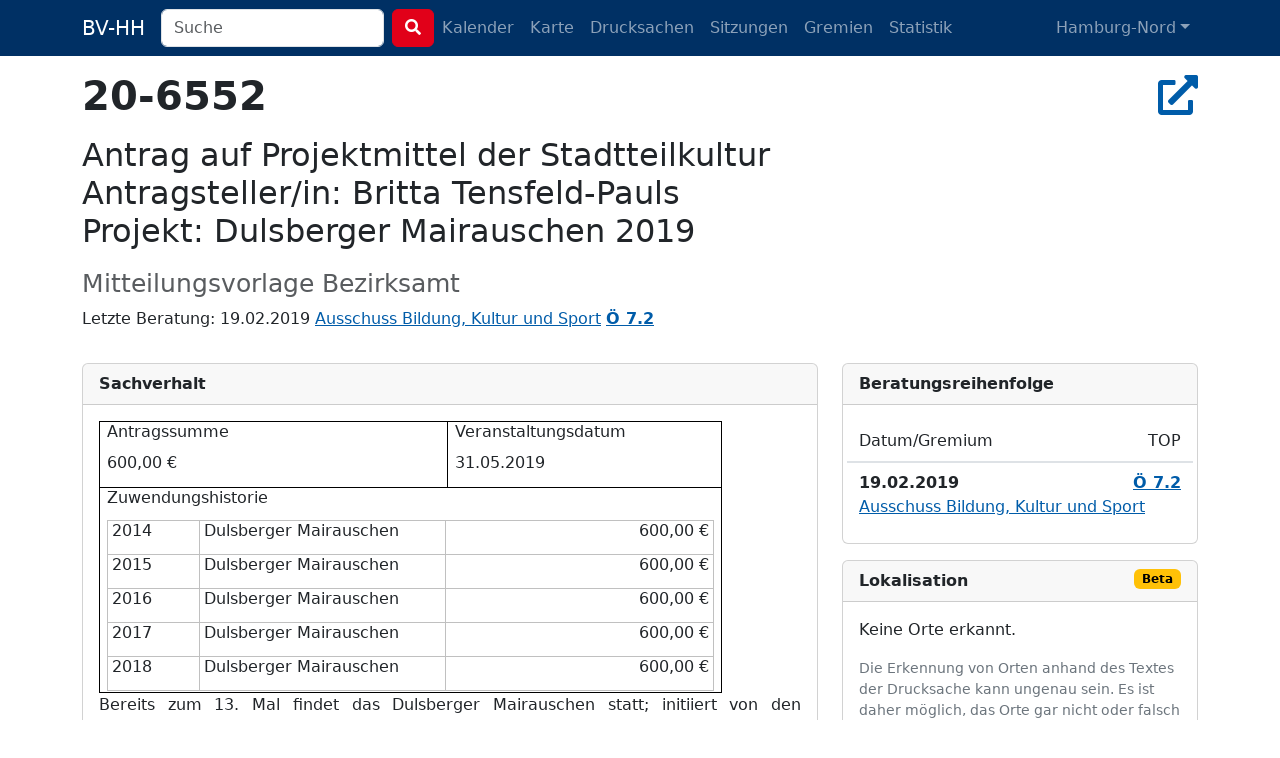

--- FILE ---
content_type: text/html; charset=utf-8
request_url: https://bv-hh.de/hamburg-nord/documents/antrag-auf-projektmittel-der-stadtteilkultur-br-antragsteller-in-britta-tensfeld-pauls-br-projekt-dulsberger-mairauschen-2019-br-2328
body_size: 5493
content:
<!DOCTYPE html><html lang="de"><head><title>20-6552 - Antrag auf Projektmittel der StadtteilkulturAnt... - Hamburg-Nord</title><meta content="&amp;nbsp; Antragssumme &amp;nbsp; 600,00 € &amp;nbsp; Veranstaltungsdatum &amp;nbsp; 31.05.2019 Zuwendungshistorie &amp;nbsp; 2014 Dulsberger Mairauschen 600,00 € 201..." name="description" /><meta charset="utf-8" /><meta content="width=device-width, initial-scale=1, shrink-to-fit=no" name="viewport" /><meta name="csrf-param" content="authenticity_token" />
<meta name="csrf-token" content="2i6tQDNbeZmCbmB2UinkowgY2Fo1hgBjbZEQx9NvGnXFSU3iOl3JUepfzgZFTXtGFNmd2ZJ9mg2zEckwT8AjOQ" /><link rel="stylesheet" href="/assets/legacy-129899ebb210318492e9dc5dc8ba0c2970ba49768a2c70827869a0d0d073cfbc.css" media="all" /><link rel="stylesheet" href="/assets/application-b124af1637a636113ef8ba4dcb275043565d7747c458aa8cd55136a37ec071c2.css" media="all" /><script src="/assets/legacy-f63b9da54780a1d7e5e6b22d205232d2b0b2de1e13a93c6d3acfcbfa28c831f9.js"></script><script type="importmap" data-turbo-track="reload">{
  "imports": {
    "application": "/assets/application-79028716a36604343903389e3ef353fa4ecd99b97b54eab9da59baa6d16a8e3f.js",
    "chartkick": "/assets/chartkick-8eb76e6cbdb540d495739fce84049fd038e59e7fd55c9e08e47b0b5a74b62db4.js",
    "Chart.bundle": "/assets/Chart.bundle-f9da773cb982870fc03e616b7bcbfcc56462d3b0188cd9e441f8d8398c7e9482.js",
    "bootstrap": "/assets/bootstrap.min-3389e8d94238c6aae57b91819279862a918c12e4596fd5a397c51f16df96057e.js",
    "@popperjs/core": "/assets/popper-003a40d80fd205e1fa00da117d5bdc19720ba330706eaa17f9ba9513fa502304.js",
    "@hotwired/turbo-rails": "/assets/turbo.min-3e48f1801baf343469811ff2c47889596fb8b7eb6d8fa63c4d81d0b94dc8c16d.js",
    "@hotwired/stimulus": "/assets/stimulus.min-dd364f16ec9504dfb72672295637a1c8838773b01c0b441bd41008124c407894.js",
    "@hotwired/stimulus-loading": "/assets/stimulus-loading-3576ce92b149ad5d6959438c6f291e2426c86df3b874c525b30faad51b0d96b3.js",
    "process": "/assets/process-0299157b7f243489b992de436aebc119d2715f618adbcafebc99b85a171acde7.js",
    "leaflet": "/assets/leaflet-1ff69389014a18c608b592e65d97e24f63d9582e02ab27d42386857456e36c8e.js",
    "leaflet.markercluster": "/assets/leaflet.markercluster-6259ca3472473a54498f3a8addf6579ccf50d2d7a6639917ad124c3b5a033086.js",
    "controllers/application": "/assets/controllers/application-368d98631bccbf2349e0d4f8269afb3fe9625118341966de054759d96ea86c7e.js",
    "controllers": "/assets/controllers/index-281c86b7ad1612bd967760cbd501c66fe8bda0dff0c11ef4b93cd940f3c1956b.js",
    "controllers/map_controller": "/assets/controllers/map_controller-7571e6fdb1d2eafe0a8d25225abc3cc28c086952714dd88ef57e54bf2aeb0422.js"
  }
}</script>
<link rel="modulepreload" href="/assets/application-79028716a36604343903389e3ef353fa4ecd99b97b54eab9da59baa6d16a8e3f.js">
<link rel="modulepreload" href="/assets/chartkick-8eb76e6cbdb540d495739fce84049fd038e59e7fd55c9e08e47b0b5a74b62db4.js">
<link rel="modulepreload" href="/assets/Chart.bundle-f9da773cb982870fc03e616b7bcbfcc56462d3b0188cd9e441f8d8398c7e9482.js">
<link rel="modulepreload" href="/assets/bootstrap.min-3389e8d94238c6aae57b91819279862a918c12e4596fd5a397c51f16df96057e.js">
<link rel="modulepreload" href="/assets/popper-003a40d80fd205e1fa00da117d5bdc19720ba330706eaa17f9ba9513fa502304.js">
<link rel="modulepreload" href="/assets/turbo.min-3e48f1801baf343469811ff2c47889596fb8b7eb6d8fa63c4d81d0b94dc8c16d.js">
<link rel="modulepreload" href="/assets/stimulus.min-dd364f16ec9504dfb72672295637a1c8838773b01c0b441bd41008124c407894.js">
<link rel="modulepreload" href="/assets/stimulus-loading-3576ce92b149ad5d6959438c6f291e2426c86df3b874c525b30faad51b0d96b3.js">
<link rel="modulepreload" href="/assets/process-0299157b7f243489b992de436aebc119d2715f618adbcafebc99b85a171acde7.js">
<link rel="modulepreload" href="/assets/leaflet-1ff69389014a18c608b592e65d97e24f63d9582e02ab27d42386857456e36c8e.js">
<link rel="modulepreload" href="/assets/leaflet.markercluster-6259ca3472473a54498f3a8addf6579ccf50d2d7a6639917ad124c3b5a033086.js">
<link rel="modulepreload" href="/assets/controllers/application-368d98631bccbf2349e0d4f8269afb3fe9625118341966de054759d96ea86c7e.js">
<link rel="modulepreload" href="/assets/controllers/index-281c86b7ad1612bd967760cbd501c66fe8bda0dff0c11ef4b93cd940f3c1956b.js">
<link rel="modulepreload" href="/assets/controllers/map_controller-7571e6fdb1d2eafe0a8d25225abc3cc28c086952714dd88ef57e54bf2aeb0422.js">
<script type="module">import "application"</script></head><body class="documents show"><nav class="navbar navbar-dark navbar-expand-md fixed-top"><div class="container-lg"><a class="navbar-brand d-md-none d-lg-inline" href="/hamburg-nord">BV-HH</a><button class="navbar-toggler" data-bs-target="#navbarNavDropdown" data-bs-toggle="collapse" type="button"><span class="navbar-toggler-icon"></span></button><div class="collapse navbar-collapse" id="navbarNavDropdown"><form class="d-flex" action="/hamburg-nord/search" accept-charset="UTF-8" method="get"><div class="me-2 d-inline-block"><input type="search" name="q" id="q" class="form-control search-input" placeholder="Suche" data-suggest-documents="/hamburg-nord/documents/suggest?q=QUERY" data-suggest-minutes="/hamburg-nord/agenda_items/suggest?q=QUERY" data-search="/hamburg-nord/search?q=QUERY" autocomplete="off" /></div><button class="btn btn-primary my-2 my-sm-0" type="submit"><i class="fas fa-search"></i></button></form><ul class="navbar-nav me-auto"><li class="nav-item"><a class="nav-link" href="/hamburg-nord/calendar">Kalender</a></li><li class="nav-item"><a class="nav-link" href="/hamburg-nord/map">Karte</a></li><li class="nav-item"><a class="nav-link " href="/hamburg-nord/documents">Drucksachen</a></li><li class="nav-item"><a class="nav-link " href="/hamburg-nord/meetings">Sitzungen</a></li><li class="nav-item"><a class="nav-link " href="/hamburg-nord/committees">Gremien</a></li><li class="nav-item"><a class="nav-link " href="/hamburg-nord/statistics">Statistik</a></li></ul><ul class="navbar-nav"><li class="nav-item dropdown"><a aria-expanded="false" aria-haspopup="true" class="nav-link dropdown-toggle" data-bs-toggle="dropdown" id="navbarDropdownMenuLink" role="button">Hamburg-Nord</a><ul aria-labelledby="navbarDropdownMenuLink" class="dropdown-menu"><li><a class="dropdown-item" href="/hamburg-mitte">Hamburg-Mitte</a></li><li><a class="dropdown-item" href="/altona">Altona</a></li><li><a class="dropdown-item" href="/eimsbuettel">Eimsbüttel</a></li><li><a class="dropdown-item" href="/hamburg-nord">Hamburg-Nord</a></li><li><a class="dropdown-item" href="/wandsbek">Wandsbek</a></li><li><a class="dropdown-item" href="/bergedorf">Bergedorf</a></li><li><a class="dropdown-item" href="/harburg">Harburg</a></li></ul></li></ul></div></div></nav><div class="container py-4 mt-5"><h2 class="h1" title="Drucksache 20-6552"><strong>20-6552</strong><div class="float-end"><a target="_blank" title="In Allris öffnen" data-bs-toggle="tooltip" data-placement="bottom" rel="noopener" href="https://sitzungsdienst-hamburg-nord.hamburg.de/bi/vo020.asp?VOLFDNR=1007965"><i class="fas fa-external-link-alt"></i></a></div></h2><h1 class="h2 text-break"><p></p>

<p>Antrag auf Projektmittel der Stadtteilkultur<br>Antragsteller/in: Britta Tensfeld-Pauls<br>Projekt: Dulsberger Mairauschen 2019<br></p></h1><h3 class="text-muted"><small>Mitteilungsvorlage Bezirksamt</small></h3><p>Letzte Beratung: 19.02.2019 <a href="/hamburg-nord/meetings/19-02-2019-sitzung-des-ausschusses-bildung-kultur-und-sport-210">Ausschuss Bildung, Kultur und Sport</a> <a title="Protokoll zu Ö 7.2" data-bs-toggle="tooltip" href="/hamburg-nord/meetings/19-02-2019-sitzung-des-ausschusses-bildung-kultur-und-sport-210/protokoll#49767"><strong>Ö 7.2</strong></a> </p><div class="row"><div class="col-md-8"><div class="card mt-3"><div class="card-header fw-bold">Sachverhalt</div><div class="card-body"> 
 
<table style="border-collapse:collapse;">
<tr style="height:38.25pt;">
<td style="width:250.45pt;border:0.75pt solid #000000;padding-right:5.03pt;padding-left:5.03pt;vertical-align:top;">
<p style="margin-top:0pt;margin-bottom:10pt;line-height:115%;"><span style="">Antragssumme</span></p>
 
<p style="margin-top:0pt;margin-bottom:10pt;line-height:115%;"><span style="">600,00 €</span></p>
 
</td>
<td style="width:195.75pt;border:0.75pt solid #000000;padding-right:5.03pt;padding-left:5.03pt;vertical-align:top;">
<p style="margin-top:0pt;margin-bottom:10pt;line-height:115%;"><span style="">Veranstaltungsdatum</span></p>
 
<p style="margin-top:0pt;margin-bottom:10pt;line-height:115%;"><span style="">31.05.2019</span></p>
</td>
</tr>
<tr style="height:41.65pt;"><td colspan="2" style="width:457pt;border:0.75pt solid #000000;padding-right:5.03pt;padding-left:5.03pt;vertical-align:top;">
<p style="margin-top:0pt;margin-bottom:10pt;line-height:115%;"><span style="">Zuwendungshistorie</span></p>
 
<table style="width:455.8pt;border-collapse:collapse;">
<tr style="height:15pt;">
<td style="width:66pt;border:0.75pt solid #c0c0c0;padding-right:3.12pt;padding-left:3.12pt;vertical-align:bottom;"><p style="margin-top:0pt;margin-bottom:10pt;line-height:115%;"><span style="">2014</span></p></td>
<td style="width:176.6pt;border-top:0.75pt solid #c0c0c0;border-right:0.75pt solid #c0c0c0;border-bottom:0.75pt solid #c0c0c0;padding-right:3.12pt;padding-left:3.5pt;vertical-align:bottom;"><p style="margin-top:0pt;margin-bottom:10pt;line-height:115%;"><span style="">Dulsberger Mairauschen</span></p></td>
<td style="width:191.45pt;border-top:0.75pt solid #c0c0c0;border-right:0.75pt solid #c0c0c0;border-bottom:0.75pt solid #c0c0c0;padding-right:3.12pt;padding-left:3.5pt;vertical-align:bottom;"><p style="margin-top:0pt;margin-bottom:10pt;text-align:right;line-height:115%;"><span style="">600,00 €</span></p></td>
</tr>
<tr style="height:15pt;">
<td style="width:66pt;border:0.75pt solid #c0c0c0;padding-right:3.12pt;padding-left:3.12pt;vertical-align:bottom;"><p style="margin-top:0pt;margin-bottom:10pt;line-height:115%;"><span style="">2015</span></p></td>
<td style="width:176.6pt;border-top:0.75pt solid #c0c0c0;border-right:0.75pt solid #c0c0c0;border-bottom:0.75pt solid #c0c0c0;padding-right:3.12pt;padding-left:3.5pt;vertical-align:bottom;"><p style="margin-top:0pt;margin-bottom:10pt;line-height:115%;"><span style="">Dulsberger Mairauschen</span></p></td>
<td style="width:191.45pt;border-top:0.75pt solid #c0c0c0;border-right:0.75pt solid #c0c0c0;border-bottom:0.75pt solid #c0c0c0;padding-right:3.12pt;padding-left:3.5pt;vertical-align:bottom;"><p style="margin-top:0pt;margin-bottom:10pt;text-align:right;line-height:115%;"><span style="">600,00 €</span></p></td>
</tr>
<tr style="height:15pt;">
<td style="width:66pt;border:0.75pt solid #c0c0c0;padding-right:3.12pt;padding-left:3.12pt;vertical-align:bottom;"><p style="margin-top:0pt;margin-bottom:10pt;line-height:115%;"><span style="">2016</span></p></td>
<td style="width:176.6pt;border-top:0.75pt solid #c0c0c0;border-right:0.75pt solid #c0c0c0;border-bottom:0.75pt solid #c0c0c0;padding-right:3.12pt;padding-left:3.5pt;vertical-align:bottom;"><p style="margin-top:0pt;margin-bottom:10pt;line-height:115%;"><span style="">Dulsberger Mairauschen</span></p></td>
<td style="width:191.45pt;border-top:0.75pt solid #c0c0c0;border-right:0.75pt solid #c0c0c0;border-bottom:0.75pt solid #c0c0c0;padding-right:3.12pt;padding-left:3.5pt;vertical-align:bottom;"><p style="margin-top:0pt;margin-bottom:10pt;text-align:right;line-height:115%;"><span style="">600,00 €</span></p></td>
</tr>
<tr style="height:15pt;">
<td style="width:66pt;border:0.75pt solid #c0c0c0;padding-right:3.12pt;padding-left:3.12pt;vertical-align:bottom;"><p style="margin-top:0pt;margin-bottom:10pt;line-height:115%;"><span style="">2017</span></p></td>
<td style="width:176.6pt;border-top:0.75pt solid #c0c0c0;border-right:0.75pt solid #c0c0c0;border-bottom:0.75pt solid #c0c0c0;padding-right:3.12pt;padding-left:3.5pt;vertical-align:bottom;"><p style="margin-top:0pt;margin-bottom:10pt;line-height:115%;"><span style="">Dulsberger Mairauschen</span></p></td>
<td style="width:191.45pt;border-top:0.75pt solid #c0c0c0;border-right:0.75pt solid #c0c0c0;border-bottom:0.75pt solid #c0c0c0;padding-right:3.12pt;padding-left:3.5pt;vertical-align:bottom;"><p style="margin-top:0pt;margin-bottom:10pt;text-align:right;line-height:115%;"><span style="">600,00 €</span></p></td>
</tr>
<tr style="height:15pt;">
<td style="width:66pt;border:0.75pt solid #c0c0c0;padding-right:3.12pt;padding-left:3.12pt;vertical-align:bottom;"><p style="margin-top:0pt;margin-bottom:10pt;line-height:115%;"><span style="">2018</span></p></td>
<td style="width:176.6pt;border-top:0.75pt solid #c0c0c0;border-right:0.75pt solid #c0c0c0;border-bottom:0.75pt solid #c0c0c0;padding-right:3.12pt;padding-left:3.5pt;vertical-align:bottom;"><p style="margin-top:0pt;margin-bottom:10pt;line-height:115%;"><span style="">Dulsberger Mairauschen</span></p></td>
<td style="width:191.45pt;border-top:0.75pt solid #c0c0c0;border-right:0.75pt solid #c0c0c0;border-bottom:0.75pt solid #c0c0c0;padding-right:3.12pt;padding-left:3.5pt;vertical-align:bottom;"><p style="margin-top:0pt;margin-bottom:10pt;text-align:right;line-height:115%;"><span style="">600,00 €</span></p></td>
</tr>
</table>
 
</td></tr>
</table>
 
 
<p style="margin-top:0pt;margin-bottom:0pt;text-align:justify;"><span style="">Bereits zum 13. Mal findet das Dulsberger Mairauschen statt; initiiert von den Autorinnen Tanja Fürstenberg und Britta Tensfeld-Pauls. Im Kulturhof Dulsberg stellen am 31. Mai sowie neue Talente als auch „alte Hasen“ ihre Werke vor. Autorinnen und Autoren</span><span style=""> lesen aus eigenen We</span><span style="">r</span><span style="">ken</span><span style=""> vor. Die Veranstaltung wird mit Live-Musik begleitet.</span></p>
<p style="margin-top:0pt;margin-bottom:0pt;text-align:justify;"><span style="">Der Eintritt pro Person beträgt 2,50 €, ermäßigt 1,50 €.</span></p>
<p style="margin-top:0pt;margin-bottom:0pt;text-align:justify;"><span style="">Veranstaltungen d</span><span style="">iese</span><span style="">r Art </span><span style=""> wurden vor Ort bisher</span><span style=""> gut angenommen. Das Angebot stellt eine sinnvolle Bereicherung der stadtteilkulturellen Aktivitäten dar. Es dient der positiven Stadttei</span><span style="">l</span><span style="">entwicklung.</span></p>
 
 
<p style="margin-top:0pt;margin-bottom:0pt;text-align:justify;"><span style="font-style:italic;text-decoration:underline;">Finanzierung:</span></p>
<p style="margin-top:0pt;margin-bottom:0pt;text-align:justify;"><span style="">Für das Projekt werden Ausgaben in Höhe von 700,00 € angesetzt. Einnahmen aus Eintritt</span><span style="">s</span><span style="">geldern werden in Höhe von 100,00 € erwartet. Beantragt wird eine Finanzierung aus Stadttei</span><span style="">l</span><span style="">kulturmitteln in Höhe von 600,00 €. </span></p>
 </div></div><div class="card mt-3"><div class="card-header fw-bold">Petitum/Beschluss</div><div class="card-body"> 
<p style="margin-top:0pt;margin-bottom:0pt;text-align:justify;"><span style="">Das Projekt entspricht den Anforderungen der Globalrichtlini</span><span style="">e Stadtteilkultur und ist somit </span></p>
<p style="margin-top:0pt;margin-left:28.35pt;margin-bottom:0pt;text-indent:-28.35pt;text-align:justify;"><span style="">förderfähig.</span></p>
<p style="margin-top:0pt;margin-bottom:10pt;text-align:justify;line-height:115%;"><span style="">Eine Zuwendung in Höhe von </span><span style="font-weight:bold;">600,00</span><span style="font-weight:bold;font-style:italic;"> €</span> <span style="">im Rahmen einer </span><span style="font-weight:bold;">Fehlbedarfsfinanzierung</span> <span style="">wird als</span><span style=""> ange</span><span style="">messen befürwortet.</span></p>
 </div></div></div><div class="col-md-4"><div class="card mt-3"><div class="card-header fw-bold">Bera&shy;tungs&shy;reihen&shy;folge</div><div class="card-body"><div class="row"><div class="col-9 border-bottom py-2">Datum/Gremium</div><div class="col-3 border-bottom py-2 text-end">TOP</div></div><div class="row py-2 border-top"><div class="col-9 fw-bold">19.02.2019</div><div class="col-3 text-end"><a title="Protokoll zu Ö 7.2" data-bs-toggle="tooltip" href="/hamburg-nord/meetings/19-02-2019-sitzung-des-ausschusses-bildung-kultur-und-sport-210/protokoll#49767"><strong>Ö 7.2</strong></a> </div><div class="col col-12"><a href="/hamburg-nord/meetings/19-02-2019-sitzung-des-ausschusses-bildung-kultur-und-sport-210">Ausschuss Bildung, Kultur und Sport</a></div></div></div></div><div class="card mt-3"><div class="card-header fw-bold">Lokalisation <span class="badge text-bg-warning float-end">Beta</span></div><div class="card-body"><p>Keine Orte erkannt.</p><p class="small text-secondary mt-3">Die Erkennung von Orten anhand des Textes der Drucksache kann ungenau sein. Es ist daher möglich, das Orte
gar nicht oder falsch erkannt werden.</p></div></div></div></div><script type="application/ld+json">{"@context":"http://schema.org","@type":"Article","mainEntityOfPage":{"@type":"WebPage","@id":"https://bv-hh.de/hamburg-nord/documents/antrag-auf-projektmittel-der-stadtteilkultur-br-antragsteller-in-britta-tensfeld-pauls-br-projekt-dulsberger-mairauschen-2019-br-2328"},"headline":"Antrag auf Projektmittel der Stadtteilkultur\u003cbr\u003eAntragsteller/in: Britta Tensfeld-Pauls\u003cbr\u003eProjekt: Dulsberger Mairauschen 2019\u003cbr\u003e","image":[],"articleBody":"Antragssumme 600,00 € Veranstaltungsdatum 31.05.2019 Zuwendungshistorie 2014 Dulsberger Mairauschen 600,00 € 2015 Dulsberger Mairauschen 600,00 € 2016 Dulsberger Mairauschen 600,00 € 2017 Dulsberger Mairauschen 600,00 € 2018 Dulsberger Mairauschen 600,00 € Bereits zum 13. Mal findet das Dulsberger Mairauschen statt; initiiert von den Autorinnen Tanja Fürstenberg und Britta Tensfeld-Pauls. Im Kulturhof Dulsberg stellen am 31. Mai sowie neue Talente als auch „alte Hasen“ ihre Werke vor. Autorinnen und Autoren lesen aus eigenen Werken vor. Die Veranstaltung wird mit Live-Musik begleitet. Der Eintritt pro Person beträgt 2,50 €, ermäßigt 1,50 €. Veranstaltungen dieser Art wurden vor Ort bisher gut angenommen. Das Angebot stellt eine sinnvolle Bereicherung der stadtteilkulturellen Aktivitäten dar. Es dient der positiven Stadtteilentwicklung. Finanzierung: Für das Projekt werden Ausgaben in Höhe von 700,00 € angesetzt. Einnahmen aus Eintrittsgeldern werden in Höhe von 100,00 € erwartet. Beantragt wird eine Finanzierung aus Stadtteilkulturmitteln in Höhe von 600,00 €. Das Projekt entspricht den Anforderungen der Globalrichtlinie Stadtteilkultur und ist somit förderfähig. Eine Zuwendung in Höhe von 600,00 € im Rahmen einer Fehlbedarfsfinanzierung wird als angemessen befürwortet.","articleSection":"Hamburg-Nord","datePublished":"0060-12-01T00:00:00Z","dateModified":"2024-11-23T15:09:33Z","publisher":{"@type":"Organization","name":"Bezirksversammlung Hamburg-Nord"},"isAccessibleForFree":"True","description":"\u0026nbsp; Antragssumme \u0026nbsp; 600,00 € \u0026nbsp; Veranstaltungsdatum \u0026nbsp; 31.05.2019 Zuwendungshistorie \u0026nbsp; 2014 Dulsberger Mairauschen 600,00 € 2015 Dulsberger Mairauschen 600,00 € 2016 Dulsberger ..."}</script></div><footer><div class="container py-5 border-top text-secondary"><div class="float-end"><p><a class="px-1 text-reset" href="/about">Was soll das Ganze?</a><a class="px-1 text-reset" href="/transparency">Transparenz</a> <a class="px-1 text-reset" href="/mcp">MCP</a> <a class="px-1 text-reset" href="/privacy">Datenschutz</a> <a class="px-1 text-reset" href="/imprint">Impressum</a></p><p class="text-end px-1"><small>Version 486914798e</small></p></div><p>Anmerkungen & Ideen? Auf <strong><a class="text-secondary" href="https://github.com/bv-hh/bv-hh">GitHub</a></strong> mitarbeiten! </p><p><small>Hosting gesponsert von: <a href="https://www.fortytools.com/software-fuer-gebaeudereinigung">Gebäudereiniger Software Fortytools</a></small></p></div></footer></body></html>

--- FILE ---
content_type: application/javascript
request_url: https://bv-hh.de/assets/process-0299157b7f243489b992de436aebc119d2715f618adbcafebc99b85a171acde7.js
body_size: 2122
content:
// process@2.1.0 downloaded from https://ga.jspm.io/npm:@jspm/core@2.1.0/nodelibs/browser/process-production.js

var e=[];var r=false;var n;var a=-1;function cleanUpNextTick(){if(r&&n){r=false;n.length?e=n.concat(e):a=-1;e.length&&drainQueue()}}function drainQueue(){if(!r){var t=setTimeout(cleanUpNextTick,0);r=true;var o=e.length;while(o){n=e;e=[];while(++a<o)n&&n[a].run();a=-1;o=e.length}n=null;r=false;clearTimeout(t)}}function nextTick(n){var a=new Array(arguments.length-1);if(arguments.length>1)for(var t=1;t<arguments.length;t++)a[t-1]=arguments[t];e.push(new Item(n,a));e.length!==1||r||setTimeout(drainQueue,0)}function Item(e,r){this.fun=e;this.array=r}Item.prototype.run=function(){this.fun.apply(null,this.array)};var t="browser";var o="x64";var i="browser";var v={NODE_ENV:"production",PATH:"/usr/bin",LANG:typeof navigator!=="undefined"?navigator.language+".UTF-8":void 0,PWD:"/",HOME:"/home",TMP:"/tmp"};var s=["/usr/bin/node"];var l=[];var u="v16.8.0";var c={};var emitWarning=function(e,r){console.warn((r?r+": ":"")+e)};var f=null;var umask=function(e){return 0};var cwd=function(){return"/"};var chdir=function(e){};var p={name:"node",sourceUrl:"",headersUrl:"",libUrl:""};function noop(){}var d=true;var g=noop;var m=[];var h=null;var _={};var b=false;var w={};var x=null;function _getActiveRequests(){return[]}function _getActiveHandles(){return[]}var k=noop;var E=noop;var cpuUsage=function(){return{}};var U=cpuUsage;var A=cpuUsage;var C=noop;var T=noop;var y=noop;var L={};function assert(e,r){if(!e)throw new Error(r||"assertion error")}var I={inspector:false,debug:false,uv:false,ipv6:false,tls_alpn:false,tls_sni:false,tls_ocsp:false,tls:false,cached_builtins:true};var N=noop;var P=noop;function hasUncaughtExceptionCaptureCallback(){return false}var D=noop;var H=noop;var M=noop;var q=noop;var B=noop;var R=void 0;var S=void 0;var O=void 0;var Q=noop;var F=2;var W=1;var G="/bin/usr/node";var V=9229;var j="node";var z=[];var J=noop;var K={now:typeof performance!=="undefined"?performance.now.bind(performance):void 0,timing:typeof performance!=="undefined"?performance.timing:void 0};if(K.now===void 0){var X=Date.now();K.timing&&K.timing.navigationStart&&(X=K.timing.navigationStart);K.now=()=>Date.now()-X}function uptime(){return K.now()/1e3}var Y=1e9;function hrtime(e){var r=Math.floor(.001*(Date.now()-K.now()));var n=K.now()*.001;var a=Math.floor(n)+r;var t=Math.floor(n%1*1e9);if(e){a-=e[0];t-=e[1];if(t<0){a--;t+=Y}}return[a,t]}hrtime.bigint=function(e){var r=hrtime(e);return typeof BigInt==="undefined"?r[0]*Y+r[1]:BigInt(r[0]*Y)+BigInt(r[1])};var Z=10;var $={};var ee=0;function on(){return le}var re=on;var ne=on;var ae=on;var te=on;var oe=on;var ie=noop;var ve=on;var se=on;function listeners(){return[]}var le={version:u,versions:c,arch:o,platform:i,browser:d,release:p,_rawDebug:g,moduleLoadList:m,binding:f,_linkedBinding:h,_events:$,_eventsCount:ee,_maxListeners:Z,on:on,addListener:re,once:ne,off:ae,removeListener:te,removeAllListeners:oe,emit:ie,prependListener:ve,prependOnceListener:se,listeners:listeners,domain:_,_exiting:b,config:w,dlopen:x,uptime:uptime,_getActiveRequests:_getActiveRequests,_getActiveHandles:_getActiveHandles,reallyExit:k,_kill:E,cpuUsage:cpuUsage,resourceUsage:U,memoryUsage:A,kill:C,exit:T,openStdin:y,allowedNodeEnvironmentFlags:L,assert:assert,features:I,_fatalExceptions:N,setUncaughtExceptionCaptureCallback:P,hasUncaughtExceptionCaptureCallback:hasUncaughtExceptionCaptureCallback,emitWarning:emitWarning,nextTick:nextTick,_tickCallback:D,_debugProcess:H,_debugEnd:M,_startProfilerIdleNotifier:q,_stopProfilerIdleNotifier:B,stdout:R,stdin:O,stderr:S,abort:Q,umask:umask,chdir:chdir,cwd:cwd,env:v,title:t,argv:s,execArgv:l,pid:F,ppid:W,execPath:G,debugPort:V,hrtime:hrtime,argv0:j,_preload_modules:z,setSourceMapsEnabled:J};export{M as _debugEnd,H as _debugProcess,$ as _events,ee as _eventsCount,b as _exiting,N as _fatalExceptions,_getActiveHandles,_getActiveRequests,E as _kill,h as _linkedBinding,Z as _maxListeners,z as _preload_modules,g as _rawDebug,q as _startProfilerIdleNotifier,B as _stopProfilerIdleNotifier,D as _tickCallback,Q as abort,re as addListener,L as allowedNodeEnvironmentFlags,o as arch,s as argv,j as argv0,assert,f as binding,d as browser,chdir,w as config,cpuUsage,cwd,V as debugPort,le as default,x as dlopen,_ as domain,ie as emit,emitWarning,v as env,l as execArgv,G as execPath,T as exit,I as features,hasUncaughtExceptionCaptureCallback,hrtime,C as kill,listeners,A as memoryUsage,m as moduleLoadList,nextTick,ae as off,on,ne as once,y as openStdin,F as pid,i as platform,W as ppid,ve as prependListener,se as prependOnceListener,k as reallyExit,p as release,oe as removeAllListeners,te as removeListener,U as resourceUsage,J as setSourceMapsEnabled,P as setUncaughtExceptionCaptureCallback,S as stderr,O as stdin,R as stdout,t as title,umask,uptime,u as version,c as versions};

